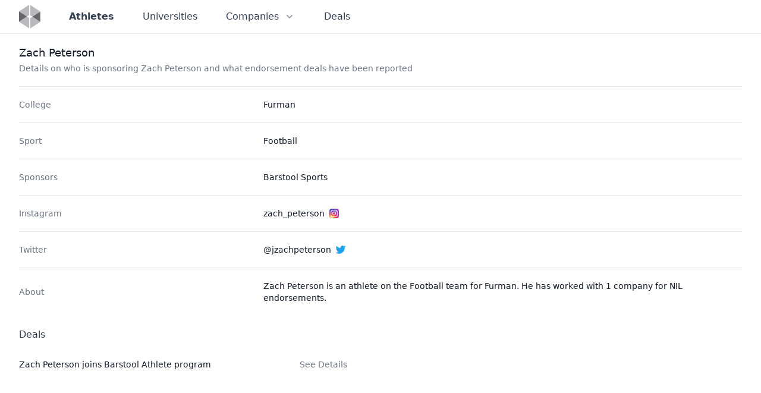

--- FILE ---
content_type: text/html
request_url: https://nilcollegeathletes.com/athletes/zach-peterson
body_size: 6123
content:
<!DOCTYPE html><html lang="en"> <head><meta charset="UTF-8"><meta name="viewport" content="width=device-width, initial-scale=1.0"><link rel="apple-touch-icon" sizes="180x180" href="/apple-touch-icon.png"><link rel="icon" type="image/png" sizes="32x32" href="/favicon-32x32.png"><link rel="icon" type="image/png" sizes="16x16" href="/favicon-16x16.png"><link rel="manifest" href="/site.webmanifest"><meta name="msapplication-config" content="/browserconfig.xml"><meta name="msapplication-TileColor" content="#334155"><meta name="theme-color" content="#334155"><meta property="og:title" content="Athlete Page | NIL College Athletes"><meta property="og:type" content="article"><meta property="og:url" content="https://nilcollegeathletes.com/athletes/zach-peterson"><meta property="og:image" content="https://nilcollegeathletes.com/nil_college_athletes_share.png"><meta property="og:image:alt" content="Home page from NIL College Athletes"><meta name="description" property="og:description" content="Details on who is sponsoring Zach Peterson and what endorsement deals have been reported"><meta property="og:site_name" content="Athlete Page | NIL College Athletes"><meta name="twitter:card" content="summary_large_image"><meta name="twitter:title" content="Athlete Page | NIL College Athletes"><meta name="twitter:description" content="Details on who is sponsoring Zach Peterson and what endorsement deals have been reported"><title>Athlete Page | NIL College Athletes</title><meta name="description" content="Details on who is sponsoring Zach Peterson and what endorsement deals have been reported"><link rel="stylesheet" href="/_astro/about.c1434348.css" /></head> <body class="flex flex-col min-h-screen antialiased font-sans"> <style>astro-island,astro-slot,astro-static-slot{display:contents}</style><script>(()=>{var e=async t=>{await(await t())()};(self.Astro||(self.Astro={})).load=e;window.dispatchEvent(new Event("astro:load"));})();;(()=>{var b=Object.defineProperty;var f=(c,o,i)=>o in c?b(c,o,{enumerable:!0,configurable:!0,writable:!0,value:i}):c[o]=i;var l=(c,o,i)=>(f(c,typeof o!="symbol"?o+"":o,i),i);var p;{let c={0:t=>m(t),1:t=>i(t),2:t=>new RegExp(t),3:t=>new Date(t),4:t=>new Map(i(t)),5:t=>new Set(i(t)),6:t=>BigInt(t),7:t=>new URL(t),8:t=>new Uint8Array(t),9:t=>new Uint16Array(t),10:t=>new Uint32Array(t)},o=t=>{let[e,r]=t;return e in c?c[e](r):void 0},i=t=>t.map(o),m=t=>typeof t!="object"||t===null?t:Object.fromEntries(Object.entries(t).map(([e,r])=>[e,o(r)]));customElements.get("astro-island")||customElements.define("astro-island",(p=class extends HTMLElement{constructor(){super(...arguments);l(this,"Component");l(this,"hydrator");l(this,"hydrate",async()=>{var d;if(!this.hydrator||!this.isConnected)return;let e=(d=this.parentElement)==null?void 0:d.closest("astro-island[ssr]");if(e){e.addEventListener("astro:hydrate",this.hydrate,{once:!0});return}let r=this.querySelectorAll("astro-slot"),a={},h=this.querySelectorAll("template[data-astro-template]");for(let n of h){let s=n.closest(this.tagName);s!=null&&s.isSameNode(this)&&(a[n.getAttribute("data-astro-template")||"default"]=n.innerHTML,n.remove())}for(let n of r){let s=n.closest(this.tagName);s!=null&&s.isSameNode(this)&&(a[n.getAttribute("name")||"default"]=n.innerHTML)}let u;try{u=this.hasAttribute("props")?m(JSON.parse(this.getAttribute("props"))):{}}catch(n){let s=this.getAttribute("component-url")||"<unknown>",y=this.getAttribute("component-export");throw y&&(s+=` (export ${y})`),console.error(`[hydrate] Error parsing props for component ${s}`,this.getAttribute("props"),n),n}await this.hydrator(this)(this.Component,u,a,{client:this.getAttribute("client")}),this.removeAttribute("ssr"),this.dispatchEvent(new CustomEvent("astro:hydrate"))});l(this,"unmount",()=>{this.isConnected||this.dispatchEvent(new CustomEvent("astro:unmount"))})}disconnectedCallback(){document.removeEventListener("astro:after-swap",this.unmount),document.addEventListener("astro:after-swap",this.unmount,{once:!0})}connectedCallback(){if(!this.hasAttribute("await-children")||document.readyState==="interactive"||document.readyState==="complete")this.childrenConnectedCallback();else{let e=()=>{document.removeEventListener("DOMContentLoaded",e),r.disconnect(),this.childrenConnectedCallback()},r=new MutationObserver(()=>{var a;((a=this.lastChild)==null?void 0:a.nodeType)===Node.COMMENT_NODE&&this.lastChild.nodeValue==="astro:end"&&(this.lastChild.remove(),e())});r.observe(this,{childList:!0}),document.addEventListener("DOMContentLoaded",e)}}async childrenConnectedCallback(){let e=this.getAttribute("before-hydration-url");e&&await import(e),this.start()}start(){let e=JSON.parse(this.getAttribute("opts")),r=this.getAttribute("client");if(Astro[r]===void 0){window.addEventListener(`astro:${r}`,()=>this.start(),{once:!0});return}Astro[r](async()=>{let a=this.getAttribute("renderer-url"),[h,{default:u}]=await Promise.all([import(this.getAttribute("component-url")),a?import(a):()=>()=>{}]),d=this.getAttribute("component-export")||"default";if(!d.includes("."))this.Component=h[d];else{this.Component=h;for(let n of d.split("."))this.Component=this.Component[n]}return this.hydrator=u,this.hydrate},e,this)}attributeChangedCallback(){this.hydrate()}},l(p,"observedAttributes",["props"]),p))}})();</script><astro-island uid="2bj7Te" component-url="/_astro/Header.78421075.js" component-export="default" renderer-url="/_astro/client.ef651e53.js" props="{&quot;currentPath&quot;:[0,&quot;/athletes/zach-peterson&quot;]}" ssr="" client="load" opts="{&quot;name&quot;:&quot;Header&quot;,&quot;value&quot;:true}" await-children=""><header class="w-full border-b border-slate-900/10"><nav class="mx-auto max-w-7xl px-6 lg:px-8 h-14 flex items-center justify-between leading-6 text-slate-700"><div class="flex items-center"><a class="flex" href="/" aria-label="Visit home page" data-svelte-h="svelte-1l4by6b"><svg class="h-10 w-auto" width="72" height="81" viewBox="0 0 72 81" fill="none" xmlns="http://www.w3.org/2000/svg"><path opacity="0.8" d="M34.1313 0L0 22.6192V22.6618L26.3926 40.1432L34.1313 35.0053V0Z" fill="#A7A9AC"></path><path opacity="0.8" d="M0 57.6884L34.1313 80.286V45.2809L26.3926 40.1431L0 57.6244V57.6884Z" fill="#A7A9AC"></path><path opacity="0.8" d="M71.6095 23.1739L37.4786 0.554703V35.56L45.2386 40.6978L71.6095 23.2165V23.1739Z" fill="#A7A9AC"></path><path opacity="0.8" d="M37.4786 80.841L71.6095 58.2215V58.1788L45.2386 40.6975L37.4786 45.8353V80.841Z" fill="#A7A9AC"></path><path opacity="0.8" d="M0 22.6619V57.6246L26.3926 40.1432L0 22.6619Z" fill="#414042"></path><path opacity="0.8" d="M71.6105 58.179V23.2163L45.2388 40.6977L71.6105 58.179Z" fill="#414042"></path></svg></a> <div class="hidden sm:flex ml-10 sm:space-x-5 md:space-x-8"><a href="/athletes" class="p-2 text-base hover:text-gray-700 font-bold">Athletes </a><a href="/universities" class="p-2 text-base hover:text-gray-700 font-medium">Universities </a><div class="relative"><button class="p-2 text-base hover:text-gray-700 bg-white inline-flex items-center font-medium" aria-expanded="false"><span>Companies</span> <svg class="ml-2 h-5 w-5 text-gray-400 group-hover:text-gray-500" xmlns="http://www.w3.org/2000/svg" viewBox="0 0 20 20" fill="currentColor" aria-hidden="true"><path fill-rule="evenodd" d="M5.293 7.293a1 1 0 011.414 0L10 10.586l3.293-3.293a1 1 0 111.414 1.414l-4 4a1 1 0 01-1.414 0l-4-4a1 1 0 010-1.414z" clip-rule="evenodd"></path></svg></button> <div class="hidden absolute z-10 left-1/2 transform -translate-x-1/2 mt-2 px-2 w-screen max-w-xs sm:px-0"><div class="rounded-lg shadow-lg ring-1 ring-black ring-opacity-5 overflow-hidden"><div class="relative grid gap-6 bg-white px-5 py-6 sm:gap-8 sm:p-8"><a href="/sponsors" class="-m-3 p-3 block rounded-md hover:bg-gray-50"><p class="text-base font-medium text-gray-900">Sponsors</p> <p class="mt-1 text-sm text-gray-500">Companies working with student athletes </p> </a><a href="/agencies" class="-m-3 p-3 block rounded-md hover:bg-gray-50"><p class="text-base font-medium text-gray-900">Agencies</p> <p class="mt-1 text-sm text-gray-500">Who is representing college athletes </p> </a><a href="/platforms" class="-m-3 p-3 block rounded-md hover:bg-gray-50"><p class="text-base font-medium text-gray-900">Platforms</p> <p class="mt-1 text-sm text-gray-500">Where college athletes are creating profiles and listing opportunities </p> </a></div> </div></div> </div><a href="/deals" class="p-2 text-base hover:text-gray-700 font-medium">Deals </a></div></div> <div class="flex sm:hidden"><button type="button" class="text-slate-500 hover:text-slate-600" aria-controls="mobile-menu" aria-expanded="false"><span class="sr-only" data-svelte-h="svelte-1bvqpab">Open main menu</span> <svg class="h-6 w-6 block" xmlns="http://www.w3.org/2000/svg" fill="none" viewBox="0 0 24 24" stroke-width="1.5" stroke="currentColor" aria-hidden="false"><path stroke-linecap="round" stroke-linejoin="round" d="M3.75 6.75h16.5M3.75 12H12m-8.25 5.25h16.5"></path></svg> <svg class="h-6 w-6 hidden" xmlns="http://www.w3.org/2000/svg" fill="none" viewBox="0 0 24 24" stroke-width="1.5" stroke="currentColor" aria-hidden="true"><path stroke-linecap="round" stroke-linejoin="round" d="M6 18L18 6M6 6l12 12"></path></svg></button></div> <div class="sm:hidden bg-white z-10 hidden" id="mobile-menu"><ul class="px-6 pb-6 flex flex-col"><li class="flex items-center h-12 border-b border-slate-900/10 font-bold"><a href="/athletes" class="w-full" aria-current="page">Athletes</a> </li><li class="flex items-center h-12 border-b border-slate-900/10 "><a href="/universities" class="w-full">Universities</a> </li><li class="flex items-center h-12 border-b border-slate-900/10 "><a href="/sponsors" class="w-full">Sponsors</a> </li><li class="flex items-center h-12 border-b border-slate-900/10 "><a href="/agencies" class="w-full">Agencies</a> </li><li class="flex items-center h-12 border-b border-slate-900/10 "><a href="/platforms" class="w-full">Platforms</a> </li><li class="flex items-center h-12 border-b border-slate-900/10 "><a href="/deals" class="w-full">Deals</a> </li></ul></div></nav></header><!--astro:end--></astro-island> <main class="flex flex-col grow mx-auto w-full max-w-7xl px-6 lg:px-8">  <div class="pr-4 py-5 sm:pr-6"> <h1 class="text-lg leading-6 font-medium text-gray-900"> Zach Peterson </h1> <p class="mt-1 max-w-2xl text-sm text-gray-500"> Details on who is sponsoring Zach Peterson and what endorsement deals have been reported </p> </div> <div class="border-t border-gray-200"> <dl class="text-sm text-gray-900 sm:divide-y sm:divide-gray-200"> <div class="py-4 sm:py-5 sm:grid sm:grid-cols-3 sm:gap-4"> <dt class="flex items-center text-gray-500 font-medium">College</dt> <dd class="flex flex-col space-y-2 mt-1 sm:mt-0 sm:col-span-2"> <a href="/universities/furman-university" class="hover:underline hover:text-blue-600"> Furman </a> </dd> </div> <div class="py-4 sm:py-5 sm:grid sm:grid-cols-3 sm:gap-4"> <dt class="flex items-center text-gray-500 font-medium">Sport</dt> <dd class="flex flex-col space-y-2 mt-1 sm:mt-0 sm:col-span-2"> <span>Football</span> </dd> </div>  <div class="py-4 sm:py-5 sm:grid sm:grid-cols-3 sm:gap-4"><dt class="flex items-center text-gray-500 font-medium">Sponsors</dt><dd class="mt-1 sm:mt-0 sm:col-span-2"><ul class="space-y-1"><li><a href="/sponsors/barstool-sports" class="hover:underline hover:text-blue-600">Barstool Sports</a></li></ul></dd></div>  <div class="py-4 sm:py-5 sm:grid sm:grid-cols-3 sm:gap-4"><dt class="flex items-center text-gray-500 font-medium">Instagram</dt><dd class="mt-1 sm:mt-0 sm:col-span-2"><a href="https://instagram.com/zach_peterson" target="_blank" rel="noopener" class="flex items-center hover:underline hover:text-blue-600"><span class="pr-2">zach_peterson</span><svg class="h-4 w-4" width="100%" height="100%" viewBox="0 0 200 200"> <title>Instagram</title> <defs> <linearGradient id="gradient1" x1=".8" y1=".8" x2="0"> <stop offset="0" stop-color="#c92bb7"></stop> <stop offset="1" stop-color="#3051f1"></stop> </linearGradient> <radialGradient id="gradient2" cx=".2" cy="1" r="1.2"> <stop offset="0" stop-color="#fcdf8f"></stop> <stop offset=".1" stop-color="#fbd377"></stop> <stop offset=".25" stop-color="#fa8e37"></stop> <stop offset=".35" stop-color="#f73344"></stop> <stop offset=".65" stop-color="#f73344" stop-opacity="0"></stop> </radialGradient> <rect id="logoContainer" x="0" y="0" width="200" height="200" rx="50" ry="50"></rect> </defs> <use xlink:href="#logoContainer" fill="url(#gradient1)"></use> <use xlink:href="#logoContainer" fill="url(#gradient2)"></use> <rect x="35" y="35" width="130" height="130" rx="30" ry="30" fill="none" stroke="#fff" stroke-width="13"></rect> <circle cx="100" cy="100" r="32" fill="none" stroke="#fff" stroke-width="13"></circle> <circle cx="140" cy="62" r="9" fill="#fff"></circle> </svg></a></dd></div> <div class="py-4 sm:py-5 sm:grid sm:grid-cols-3 sm:gap-4"><dt class="flex items-center text-gray-500 font-medium">Twitter</dt><dd class="mt-1 sm:mt-0 sm:col-span-2"><a href="https://twitter.com/@jzachpeterson" target="_blank" rel="noopener" class="flex items-center hover:underline hover:text-blue-600"><span class="pr-2">@jzachpeterson</span><svg class="h-4 w-4" fill="#1DA1F2" stroke="#1DA1F2" role="img" viewBox="0 0 24 24" xmlns="http://www.w3.org/2000/svg"> <title>Twitter</title> <path d="M23.953 4.57a10 10 0 01-2.825.775 4.958 4.958 0 002.163-2.723c-.951.555-2.005.959-3.127 1.184a4.92 4.92 0 00-8.384 4.482C7.69 8.095 4.067 6.13 1.64 3.162a4.822 4.822 0 00-.666 2.475c0 1.71.87 3.213 2.188 4.096a4.904 4.904 0 01-2.228-.616v.06a4.923 4.923 0 003.946 4.827 4.996 4.996 0 01-2.212.085 4.936 4.936 0 004.604 3.417 9.867 9.867 0 01-6.102 2.105c-.39 0-.779-.023-1.17-.067a13.995 13.995 0 007.557 2.209c9.053 0 13.998-7.496 13.998-13.985 0-.21 0-.42-.015-.63A9.935 9.935 0 0024 4.59z"></path> </svg></a></dd></div>   <div class="py-4 sm:py-5 sm:grid sm:grid-cols-3 sm:gap-4"><dt class="flex items-center text-gray-500 font-medium">About</dt><dd class="mt-1 sm:mt-0 sm:col-span-2">Zach Peterson is an athlete on the Football team for Furman. He has worked with 1 company for NIL endorsements.</dd></div> </dl> <div class="py-4 sm:py-5"> <h2 class="flex items-center font-medium text-gray-700">Deals</h2> <ul class="max-w-xl mt-1 text-sm text-gray-900"> <li class="relative pl-0 pr-6 py-5 hover:bg-gray-50 sm:py-6"> <div class="flex items-center justify-between space-x-4"> <div class="min-w-0 space-y-3"> <div class="flex items-center space-x-3"> <span class="block"> <h2 class="text-sm font-medium"> <a href="/deals/zach-peterson-joins-barstool-athlete-program"> Zach Peterson joins Barstool Athlete program </a> </h2> </span> </div>  </div> <div class="sm:hidden"> <!-- Heroicon name: solid/chevron-right --> <svg class="h-5 w-5 text-gray-400" xmlns="http://www.w3.org/2000/svg" viewBox="0 0 20 20" fill="currentColor" aria-hidden="true"> <path fill-rule="evenodd" d="M7.293 14.707a1 1 0 010-1.414L10.586 10 7.293 6.707a1 1 0 011.414-1.414l4 4a1 1 0 010 1.414l-4 4a1 1 0 01-1.414 0z" clip-rule="evenodd"></path> </svg> </div> <div class="hidden sm:flex flex-col flex-shrink-0 items-end space-y-3"> <p class="flex items-center space-x-4"> <a href="/deals/zach-peterson-joins-barstool-athlete-program" class="relative text-sm text-gray-500 hover:text-gray-900 font-medium">
See Details
</a> </p>  </div> </div> </li> </ul> </div> </div>  </main> <footer class="bg-white flex"> <div class="mx-auto flex w-full max-w-7xl flex-col overflow-hidden py-8"> <div class="flex flex-1 items-center justify-center space-x-6 px-6 sm:px-8 md:justify-end">   </div> <div class="flex justify-center"> <script>(()=>{var i=t=>{let e=async()=>{await(await t())()};"requestIdleCallback"in window?window.requestIdleCallback(e):setTimeout(e,200)};(self.Astro||(self.Astro={})).idle=i;window.dispatchEvent(new Event("astro:idle"));})();</script><astro-island uid="2siSCs" component-url="/_astro/NewsletterSignupFooter.f102eef5.js" component-export="default" renderer-url="/_astro/client.ef651e53.js" props="{&quot;utmMedium&quot;:[0,&quot;website-footer&quot;]}" ssr="" client="idle" opts="{&quot;name&quot;:&quot;NewsletterSignupFooter&quot;,&quot;value&quot;:true}" await-children=""><div class="w-full max-w-2xl bg-gray-100 py-8 text-sm sm:rounded-2xl sm:px-8"><div class="mx-w-xl px-6"><h2 class="mb-4 text-base font-semibold" data-svelte-h="svelte-113n9o9">Sign Up For NIL College Athletes Newsletter</h2> <p class="mb-4" data-svelte-h="svelte-lpp9ah">Get the NIL edge in college sports! Subscribe to NIL College Athletes for updates on athlete endorsements and the business behind the game - free in your inbox.</p> <form class="flex flex-wrap items-start gap-2 md:flex-nowrap" data-svelte-h="svelte-4e893a"><label for="email-address" class="sr-only">Email address</label> <input id="email-address" name="email" type="email" autocomplete="email" required class="mb-1 w-full min-w-[230px] flex-auto rounded-md border-0 bg-white px-3.5 py-2 shadow-sm ring-1 ring-inset ring-white/10 focus:ring-inset focus:ring-blue-800 sm:text-sm sm:leading-6" placeholder="Enter your email"> <button type="submit" class="mb-1 h-10 flex-grow rounded-md bg-blue-800 py-2 px-4 text-sm font-semibold text-white shadow-sm hover:bg-blue-600 focus-visible:outline focus-visible:outline-2 focus-visible:outline-offset-2 focus-visible:outline-blue-800">Subscribe</button></form></div></div><!--astro:end--></astro-island> </div> <div class="flex justify-center space-x-2 mt-5 text-center text-sm leading-6 text-slate-500"> <span>
&copy; 2025 NIL College Athletes. All rights reserved.
</span> </div> </div> </footer> <script defer src="https://static.cloudflareinsights.com/beacon.min.js/vcd15cbe7772f49c399c6a5babf22c1241717689176015" integrity="sha512-ZpsOmlRQV6y907TI0dKBHq9Md29nnaEIPlkf84rnaERnq6zvWvPUqr2ft8M1aS28oN72PdrCzSjY4U6VaAw1EQ==" data-cf-beacon='{"version":"2024.11.0","token":"f82e4c74ae5a45cf8dca143cd80703e2","r":1,"server_timing":{"name":{"cfCacheStatus":true,"cfEdge":true,"cfExtPri":true,"cfL4":true,"cfOrigin":true,"cfSpeedBrain":true},"location_startswith":null}}' crossorigin="anonymous"></script>
</body></html>

--- FILE ---
content_type: application/javascript
request_url: https://nilcollegeathletes.com/_astro/Header.78421075.js
body_size: 3999
content:
import{S as be,i as ke,s as we,e as b,a as M,r as J,c as k,b as m,g as ce,d as $,f as d,u as K,h as r,j as z,k as h,l as ge,n as Q,m as le,v as X,t as Y,o as ee,w as ye,x as xe,y as Ee}from"./index.57991c4e.js";import{e as W}from"./each.3d878967.js";function Ce(l,e){const t=a=>{!l||!e||l.contains(a.target)||e()};return document.addEventListener("click",t,!0),{destroy(){document.removeEventListener("click",t,!0)}}}function ue(l,e,t){const a=l.slice();return a[11]=e[t],a}function he(l,e,t){const a=l.slice();return a[14]=e[t],a}function de(l,e,t){const a=l.slice();return a[11]=e[t],a}function fe(l,e,t){const a=l.slice();return a[19]=e[t],a}function Ae(l){let e,t,a,s=l[11].category+"",n,i,o,v,p,g,I,D,B,c,x,P,O,S,A;function H(){return l[7](l[11])}let N=W(l[11].subItems),y=[];for(let E=0;E<N.length;E+=1)y[E]=pe(fe(l,N,E));function q(){return l[8](l[11])}return{c(){e=b("div"),t=b("button"),a=b("span"),n=Y(s),i=M(),o=J("svg"),v=J("path"),I=M(),D=b("div"),B=b("div"),c=b("div");for(let E=0;E<y.length;E+=1)y[E].c();P=M(),this.h()},l(E){e=k(E,"DIV",{class:!0});var w=m(e);t=k(w,"BUTTON",{class:!0,"aria-expanded":!0});var _=m(t);a=k(_,"SPAN",{});var j=m(a);n=ee(j,s),j.forEach(d),i=$(_),o=K(_,"svg",{class:!0,xmlns:!0,viewBox:!0,fill:!0,"aria-hidden":!0});var F=m(o);v=K(F,"path",{"fill-rule":!0,d:!0,"clip-rule":!0}),m(v).forEach(d),F.forEach(d),_.forEach(d),I=$(w),D=k(w,"DIV",{class:!0});var te=m(D);B=k(te,"DIV",{class:!0});var U=m(B);c=k(U,"DIV",{class:!0});var C=m(c);for(let T=0;T<y.length;T+=1)y[T].l(C);C.forEach(d),U.forEach(d),te.forEach(d),P=$(w),w.forEach(d),this.h()},h(){r(v,"fill-rule","evenodd"),r(v,"d","M5.293 7.293a1 1 0 011.414 0L10 10.586l3.293-3.293a1 1 0 111.414 1.414l-4 4a1 1 0 01-1.414 0l-4-4a1 1 0 010-1.414z"),r(v,"clip-rule","evenodd"),r(o,"class",p=`ml-2 h-5 w-5 ${l[1]===l[11].category?"text-gray-600 group-hover:text-gray-700":"text-gray-400 group-hover:text-gray-500"}`),r(o,"xmlns","http://www.w3.org/2000/svg"),r(o,"viewBox","0 0 20 20"),r(o,"fill","currentColor"),r(o,"aria-hidden","true"),r(t,"class","p-2 text-base hover:text-gray-700 bg-white inline-flex items-center font-medium"),r(t,"aria-expanded",g=`${l[1]===l[11].category}`),r(c,"class","relative grid gap-6 bg-white px-5 py-6 sm:gap-8 sm:p-8"),r(B,"class","rounded-lg shadow-lg ring-1 ring-black ring-opacity-5 overflow-hidden"),r(D,"class",x=`${l[1]===l[11].category?"block":"hidden"} absolute z-10 left-1/2 transform -translate-x-1/2 mt-2 px-2 w-screen max-w-xs sm:px-0`),r(e,"class","relative")},m(E,w){z(E,e,w),h(e,t),h(t,a),h(a,n),h(t,i),h(t,o),h(o,v),h(e,I),h(e,D),h(D,B),h(B,c);for(let _=0;_<y.length;_+=1)y[_]&&y[_].m(c,null);h(e,P),S||(A=[ge(t,"click",H),ye(O=Ce.call(null,e,q))],S=!0)},p(E,w){if(l=E,w&2&&p!==(p=`ml-2 h-5 w-5 ${l[1]===l[11].category?"text-gray-600 group-hover:text-gray-700":"text-gray-400 group-hover:text-gray-500"}`)&&r(o,"class",p),w&2&&g!==(g=`${l[1]===l[11].category}`)&&r(t,"aria-expanded",g),w&4){N=W(l[11].subItems);let _;for(_=0;_<N.length;_+=1){const j=fe(l,N,_);y[_]?y[_].p(j,w):(y[_]=pe(j),y[_].c(),y[_].m(c,null))}for(;_<y.length;_+=1)y[_].d(1);y.length=N.length}w&2&&x!==(x=`${l[1]===l[11].category?"block":"hidden"} absolute z-10 left-1/2 transform -translate-x-1/2 mt-2 px-2 w-screen max-w-xs sm:px-0`)&&r(D,"class",x),O&&xe(O.update)&&w&2&&O.update.call(null,q)},d(E){E&&d(e),le(y,E),S=!1,Ee(A)}}}function Le(l){let e,t=l[11].name+"",a,s;return{c(){e=b("a"),a=Y(t),s=M(),this.h()},l(n){e=k(n,"A",{href:!0,class:!0});var i=m(e);a=ee(i,t),s=$(i),i.forEach(d),this.h()},h(){r(e,"href",l[11].endpoint),r(e,"class",`p-2 text-base hover:text-gray-700 ${l[11].isCurrent?"font-bold":"font-medium"}`)},m(n,i){z(n,e,i),h(e,a),h(e,s)},p:Q,d(n){n&&d(e)}}}function Ve(l){let e,t=l[19].description+"",a;return{c(){e=b("p"),a=Y(t),this.h()},l(s){e=k(s,"P",{class:!0});var n=m(e);a=ee(n,t),n.forEach(d),this.h()},h(){r(e,"class","mt-1 text-sm text-gray-500")},m(s,n){z(s,e,n),h(e,a)},p:Q,d(s){s&&d(e)}}}function pe(l){let e,t,a=l[19].name+"",s,n,i,o=l[19].description&&Ve(l);return{c(){e=b("a"),t=b("p"),s=Y(a),n=M(),o&&o.c(),i=M(),this.h()},l(v){e=k(v,"A",{href:!0,class:!0});var p=m(e);t=k(p,"P",{class:!0});var g=m(t);s=ee(g,a),g.forEach(d),n=$(p),o&&o.l(p),i=$(p),p.forEach(d),this.h()},h(){r(t,"class","text-base font-medium text-gray-900"),r(e,"href",l[19].endpoint),r(e,"class","-m-3 p-3 block rounded-md hover:bg-gray-50")},m(v,p){z(v,e,p),h(e,t),h(t,s),h(e,n),o&&o.m(e,null),h(e,i)},p(v,p){v[19].description&&o.p(v,p)},d(v){v&&d(e),o&&o.d()}}}function _e(l){let e;function t(n,i){return"name"in n[11]?Le:Ae}let s=t(l)(l);return{c(){s.c(),e=X()},l(n){s.l(n),e=X()},m(n,i){s.m(n,i),z(n,e,i)},p(n,i){s.p(n,i)},d(n){n&&d(e),s.d(n)}}}function Ie(l){let e,t=W(l[11].subItems),a=[];for(let s=0;s<t.length;s+=1)a[s]=ve(he(l,t,s));return{c(){for(let s=0;s<a.length;s+=1)a[s].c();e=X()},l(s){for(let n=0;n<a.length;n+=1)a[n].l(s);e=X()},m(s,n){for(let i=0;i<a.length;i+=1)a[i]&&a[i].m(s,n);z(s,e,n)},p(s,n){if(n&4){t=W(s[11].subItems);let i;for(i=0;i<t.length;i+=1){const o=he(s,t,i);a[i]?a[i].p(o,n):(a[i]=ve(o),a[i].c(),a[i].m(e.parentNode,e))}for(;i<a.length;i+=1)a[i].d(1);a.length=t.length}},d(s){s&&d(e),le(a,s)}}}function Me(l){let e,t,a=l[11].name+"",s,n;return{c(){e=b("li"),t=b("a"),s=Y(a),n=M(),this.h()},l(i){e=k(i,"LI",{class:!0});var o=m(e);t=k(o,"A",{href:!0,class:!0,"aria-current":!0});var v=m(t);s=ee(v,a),v.forEach(d),n=$(o),o.forEach(d),this.h()},h(){r(t,"href",l[11].endpoint),r(t,"class","w-full"),r(t,"aria-current",l[11].isCurrent?"page":null),r(e,"class",`flex items-center h-12 border-b border-slate-900/10 ${l[11].isCurrent?"font-bold":""}`)},m(i,o){z(i,e,o),h(e,t),h(t,s),h(e,n)},p:Q,d(i){i&&d(e)}}}function ve(l){let e,t,a=l[14].name+"",s,n;return{c(){e=b("li"),t=b("a"),s=Y(a),n=M(),this.h()},l(i){e=k(i,"LI",{class:!0});var o=m(e);t=k(o,"A",{href:!0,class:!0,"aria-current":!0});var v=m(t);s=ee(v,a),v.forEach(d),n=$(o),o.forEach(d),this.h()},h(){r(t,"href",l[14].endpoint),r(t,"class","w-full"),r(t,"aria-current",l[14].isCurrent?"page":null),r(e,"class",`flex items-center h-12 border-b border-slate-900/10 ${l[14].isCurrent?"font-bold":""}`)},m(i,o){z(i,e,o),h(e,t),h(t,s),h(e,n)},p:Q,d(i){i&&d(e)}}}function me(l){let e;function t(n,i){return"name"in n[11]?Me:Ie}let s=t(l)(l);return{c(){s.c(),e=X()},l(n){s.l(n),e=X()},m(n,i){s.m(n,i),z(n,e,i)},p(n,i){s.p(n,i)},d(n){n&&d(e),s.d(n)}}}function $e(l){let e,t,a,s,n='<svg class="h-10 w-auto" width="72" height="81" viewBox="0 0 72 81" fill="none" xmlns="http://www.w3.org/2000/svg"><path opacity="0.8" d="M34.1313 0L0 22.6192V22.6618L26.3926 40.1432L34.1313 35.0053V0Z" fill="#A7A9AC"></path><path opacity="0.8" d="M0 57.6884L34.1313 80.286V45.2809L26.3926 40.1431L0 57.6244V57.6884Z" fill="#A7A9AC"></path><path opacity="0.8" d="M71.6095 23.1739L37.4786 0.554703V35.56L45.2386 40.6978L71.6095 23.2165V23.1739Z" fill="#A7A9AC"></path><path opacity="0.8" d="M37.4786 80.841L71.6095 58.2215V58.1788L45.2386 40.6975L37.4786 45.8353V80.841Z" fill="#A7A9AC"></path><path opacity="0.8" d="M0 22.6619V57.6246L26.3926 40.1432L0 22.6619Z" fill="#414042"></path><path opacity="0.8" d="M71.6105 58.179V23.2163L45.2388 40.6977L71.6105 58.179Z" fill="#414042"></path></svg>',i,o,v,p,g,I,D="Open main menu",B,c,x,P,O,S,A,H,N,y,q,E,w,_,j,F,te,U=W(l[2]),C=[];for(let f=0;f<U.length;f+=1)C[f]=_e(de(l,U,f));let T=W(l[2]),L=[];for(let f=0;f<T.length;f+=1)L[f]=me(ue(l,T,f));return{c(){e=b("header"),t=b("nav"),a=b("div"),s=b("a"),s.innerHTML=n,i=M(),o=b("div");for(let f=0;f<C.length;f+=1)C[f].c();v=M(),p=b("div"),g=b("button"),I=b("span"),I.textContent=D,B=M(),c=J("svg"),x=J("path"),S=M(),A=J("svg"),H=J("path"),E=M(),w=b("div"),_=b("ul");for(let f=0;f<L.length;f+=1)L[f].c();this.h()},l(f){e=k(f,"HEADER",{class:!0});var V=m(e);t=k(V,"NAV",{class:!0});var u=m(t);a=k(u,"DIV",{class:!0});var Z=m(a);s=k(Z,"A",{class:!0,href:!0,"aria-label":!0,"data-svelte-h":!0}),ce(s)!=="svelte-1l4by6b"&&(s.innerHTML=n),i=$(Z),o=k(Z,"DIV",{class:!0});var re=m(o);for(let R=0;R<C.length;R+=1)C[R].l(re);re.forEach(d),Z.forEach(d),v=$(u),p=k(u,"DIV",{class:!0});var ae=m(p);g=k(ae,"BUTTON",{type:!0,class:!0,"aria-controls":!0,"aria-expanded":!0});var G=m(g);I=k(G,"SPAN",{class:!0,"data-svelte-h":!0}),ce(I)!=="svelte-1bvqpab"&&(I.textContent=D),B=$(G),c=K(G,"svg",{class:!0,xmlns:!0,fill:!0,viewBox:!0,"stroke-width":!0,stroke:!0,"aria-hidden":!0});var se=m(c);x=K(se,"path",{"stroke-linecap":!0,"stroke-linejoin":!0,d:!0}),m(x).forEach(d),se.forEach(d),S=$(G),A=K(G,"svg",{class:!0,xmlns:!0,fill:!0,viewBox:!0,"stroke-width":!0,stroke:!0,"aria-hidden":!0});var ne=m(A);H=K(ne,"path",{"stroke-linecap":!0,"stroke-linejoin":!0,d:!0}),m(H).forEach(d),ne.forEach(d),G.forEach(d),ae.forEach(d),E=$(u),w=k(u,"DIV",{class:!0,id:!0});var ie=m(w);_=k(ie,"UL",{class:!0});var oe=m(_);for(let R=0;R<L.length;R+=1)L[R].l(oe);oe.forEach(d),ie.forEach(d),u.forEach(d),V.forEach(d),this.h()},h(){r(s,"class","flex"),r(s,"href","/"),r(s,"aria-label","Visit home page"),r(o,"class","hidden sm:flex ml-10 sm:space-x-5 md:space-x-8"),r(a,"class","flex items-center"),r(I,"class","sr-only"),r(x,"stroke-linecap","round"),r(x,"stroke-linejoin","round"),r(x,"d","M3.75 6.75h16.5M3.75 12H12m-8.25 5.25h16.5"),r(c,"class",P=`h-6 w-6 ${l[0]?"hidden":"block"}`),r(c,"xmlns","http://www.w3.org/2000/svg"),r(c,"fill","none"),r(c,"viewBox","0 0 24 24"),r(c,"stroke-width","1.5"),r(c,"stroke","currentColor"),r(c,"aria-hidden",O=`${l[0]}`),r(H,"stroke-linecap","round"),r(H,"stroke-linejoin","round"),r(H,"d","M6 18L18 6M6 6l12 12"),r(A,"class",N=`h-6 w-6 ${l[0]?"block":"hidden"}`),r(A,"xmlns","http://www.w3.org/2000/svg"),r(A,"fill","none"),r(A,"viewBox","0 0 24 24"),r(A,"stroke-width","1.5"),r(A,"stroke","currentColor"),r(A,"aria-hidden",y=`${!l[0]}`),r(g,"type","button"),r(g,"class","text-slate-500 hover:text-slate-600"),r(g,"aria-controls","mobile-menu"),r(g,"aria-expanded",q=`${l[0]}`),r(p,"class","flex sm:hidden"),r(_,"class","px-6 pb-6 flex flex-col"),r(w,"class",j=`sm:hidden bg-white z-10 ${l[0]?"block fixed top-14 left-0 w-full":"hidden"}`),r(w,"id","mobile-menu"),r(t,"class","mx-auto max-w-7xl px-6 lg:px-8 h-14 flex items-center justify-between leading-6 text-slate-700"),r(e,"class","w-full border-b border-slate-900/10")},m(f,V){z(f,e,V),h(e,t),h(t,a),h(a,s),h(a,i),h(a,o);for(let u=0;u<C.length;u+=1)C[u]&&C[u].m(o,null);h(t,v),h(t,p),h(p,g),h(g,I),h(g,B),h(g,c),h(c,x),h(g,S),h(g,A),h(A,H),h(t,E),h(t,w),h(w,_);for(let u=0;u<L.length;u+=1)L[u]&&L[u].m(_,null);F||(te=ge(g,"click",l[3]),F=!0)},p(f,[V]){if(V&54){U=W(f[2]);let u;for(u=0;u<U.length;u+=1){const Z=de(f,U,u);C[u]?C[u].p(Z,V):(C[u]=_e(Z),C[u].c(),C[u].m(o,null))}for(;u<C.length;u+=1)C[u].d(1);C.length=U.length}if(V&1&&P!==(P=`h-6 w-6 ${f[0]?"hidden":"block"}`)&&r(c,"class",P),V&1&&O!==(O=`${f[0]}`)&&r(c,"aria-hidden",O),V&1&&N!==(N=`h-6 w-6 ${f[0]?"block":"hidden"}`)&&r(A,"class",N),V&1&&y!==(y=`${!f[0]}`)&&r(A,"aria-hidden",y),V&1&&q!==(q=`${f[0]}`)&&r(g,"aria-expanded",q),V&4){T=W(f[2]);let u;for(u=0;u<T.length;u+=1){const Z=ue(f,T,u);L[u]?L[u].p(Z,V):(L[u]=me(Z),L[u].c(),L[u].m(_,null))}for(;u<L.length;u+=1)L[u].d(1);L.length=T.length}V&1&&j!==(j=`sm:hidden bg-white z-10 ${f[0]?"block fixed top-14 left-0 w-full":"hidden"}`)&&r(w,"class",j)},i:Q,o:Q,d(f){f&&d(e),le(C,f),le(L,f),F=!1,te()}}}function De(l,e,t){let{currentPath:a}=e;const s=[{name:"Athletes",endpoint:"/athletes"},{name:"Universities",endpoint:"/universities"},{category:"Companies",subItems:[{name:"Sponsors",endpoint:"/sponsors",description:"Companies working with student athletes"},{name:"Agencies",endpoint:"/agencies",description:"Who is representing college athletes"},{name:"Platforms",endpoint:"/platforms",description:"Where college athletes are creating profiles and listing opportunities"}]},{name:"Deals",endpoint:"/deals"}];function n(c,x){return a==="/"?!1:x.startsWith(c.endpoint)}const i=[];for(const c of s){if(c.category){const x=[];let P=!1;for(const O of c.subItems){const S=n(O,a);S&&(P=!0),x.push({...O,isCurrent:S})}i.push({...c,isCurrent:P,subItems:x});continue}if(c.endpoint){const x=n(c,a);i.push({...c,isCurrent:x})}}let o=!1;function v(){t(0,o=!o)}let p=null;function g(c){if(!("name"in c)){if(!p){t(1,p=c.category);return}if(p===c.category){t(1,p=null);return}t(1,p=c.category)}}function I(c,x){"name"in c||c.category===x&&t(1,p=null)}const D=c=>g(c),B=c=>I(c,p);return l.$$set=c=>{"currentPath"in c&&t(6,a=c.currentPath)},[o,p,i,v,g,I,a,D,B]}class Pe extends be{constructor(e){super(),ke(this,e,De,$e,we,{currentPath:6})}}export{Pe as default};


--- FILE ---
content_type: application/javascript
request_url: https://nilcollegeathletes.com/_astro/client.ef651e53.js
body_size: -108
content:
const r=()=>{};const f=t=>(s,e,n,{client:l})=>{if(!t.hasAttribute("ssr"))return;const i={};for(const[o,a]of Object.entries(n))i[o]=c(o,a);try{const o=new s({target:t,props:{...e,$$slots:i,$$scope:{ctx:[]}},hydrate:l!=="only",$$inline:!0});t.addEventListener("astro:unmount",()=>o.$destroy(),{once:!0})}catch{}finally{}};function c(t,s){let e;return[()=>({m(n){e=n,n.insertAdjacentHTML("beforeend",`<astro-slot${t==="default"?"":` name="${t}"`}>${s}</astro-slot>`)},c:r,l:r,d(){if(!e)return;const n=e.querySelector(`astro-slot${t==="default"?":not([name])":`[name="${t}"]`}`);n&&n.remove()}}),r,r]}export{f as default};


--- FILE ---
content_type: application/javascript
request_url: https://nilcollegeathletes.com/_astro/index.57991c4e.js
body_size: 2071
content:
function y(){}function O(e){return e()}function A(){return Object.create(null)}function $(e){e.forEach(O)}function v(e){return typeof e=="function"}function ie(e,t){return e!=e?t==t:e!==t||e&&typeof e=="object"||typeof e=="function"}function T(e){return Object.keys(e).length===0}function re(e){return e&&v(e.destroy)?e.destroy:y}let g=!1;function q(){g=!0}function D(){g=!1}function H(e,t,n,r){for(;e<t;){const a=e+(t-e>>1);n(a)<=r?e=a+1:t=a}return e}function M(e){if(e.hydrate_init)return;e.hydrate_init=!0;let t=e.childNodes;if(e.nodeName==="HEAD"){const i=[];for(let l=0;l<t.length;l++){const o=t[l];o.claim_order!==void 0&&i.push(o)}t=i}const n=new Int32Array(t.length+1),r=new Int32Array(t.length);n[0]=-1;let a=0;for(let i=0;i<t.length;i++){const l=t[i].claim_order,o=(a>0&&t[n[a]].claim_order<=l?a+1:H(1,a,p=>t[n[p]].claim_order,l))-1;r[i]=n[o]+1;const s=o+1;n[s]=i,a=Math.max(s,a)}const u=[],c=[];let f=t.length-1;for(let i=n[a]+1;i!=0;i=r[i-1]){for(u.push(t[i-1]);f>=i;f--)c.push(t[f]);f--}for(;f>=0;f--)c.push(t[f]);u.reverse(),c.sort((i,l)=>i.claim_order-l.claim_order);for(let i=0,l=0;i<c.length;i++){for(;l<u.length&&c[i].claim_order>=u[l].claim_order;)l++;const o=l<u.length?u[l]:null;e.insertBefore(c[i],o)}}function P(e,t){if(g){for(M(e),(e.actual_end_child===void 0||e.actual_end_child!==null&&e.actual_end_child.parentNode!==e)&&(e.actual_end_child=e.firstChild);e.actual_end_child!==null&&e.actual_end_child.claim_order===void 0;)e.actual_end_child=e.actual_end_child.nextSibling;t!==e.actual_end_child?(t.claim_order!==void 0||t.parentNode!==e)&&e.insertBefore(t,e.actual_end_child):e.actual_end_child=t.nextSibling}else(t.parentNode!==e||t.nextSibling!==null)&&e.appendChild(t)}function le(e,t,n){g&&!n?P(e,t):(t.parentNode!==e||t.nextSibling!=n)&&e.insertBefore(t,n||null)}function R(e){e.parentNode&&e.parentNode.removeChild(e)}function ce(e,t){for(let n=0;n<e.length;n+=1)e[n]&&e[n].d(t)}function U(e){return document.createElement(e)}function V(e){return document.createElementNS("http://www.w3.org/2000/svg",e)}function k(e){return document.createTextNode(e)}function ae(){return k(" ")}function fe(){return k("")}function ue(e,t,n,r){return e.addEventListener(t,n,r),()=>e.removeEventListener(t,n,r)}function se(e){return function(t){return t.preventDefault(),e.call(this,t)}}function oe(e,t,n){n==null?e.removeAttribute(t):e.getAttribute(t)!==n&&e.setAttribute(t,n)}function de(e){return e.dataset.svelteH}function W(e){return Array.from(e.childNodes)}function z(e){e.claim_info===void 0&&(e.claim_info={last_index:0,total_claimed:0})}function B(e,t,n,r,a=!1){z(e);const u=(()=>{for(let c=e.claim_info.last_index;c<e.length;c++){const f=e[c];if(t(f)){const i=n(f);return i===void 0?e.splice(c,1):e[c]=i,a||(e.claim_info.last_index=c),f}}for(let c=e.claim_info.last_index-1;c>=0;c--){const f=e[c];if(t(f)){const i=n(f);return i===void 0?e.splice(c,1):e[c]=i,a?i===void 0&&e.claim_info.last_index--:e.claim_info.last_index=c,f}}return r()})();return u.claim_order=e.claim_info.total_claimed,e.claim_info.total_claimed+=1,u}function I(e,t,n,r){return B(e,a=>a.nodeName===t,a=>{const u=[];for(let c=0;c<a.attributes.length;c++){const f=a.attributes[c];n[f.name]||u.push(f.name)}u.forEach(c=>a.removeAttribute(c))},()=>r(t))}function _e(e,t,n){return I(e,t,n,U)}function he(e,t,n){return I(e,t,n,V)}function F(e,t){return B(e,n=>n.nodeType===3,n=>{const r=""+t;if(n.data.startsWith(r)){if(n.data.length!==r.length)return n.splitText(r.length)}else n.data=r},()=>k(t),!0)}function me(e){return F(e," ")}function pe(e,t){t=""+t,e.data!==t&&(e.data=t)}let E;function m(e){E=e}const _=[],j=[];let h=[];const C=[],G=Promise.resolve();let x=!1;function J(){x||(x=!0,G.then(L))}function w(e){h.push(e)}const b=new Set;let d=0;function L(){if(d!==0)return;const e=E;do{try{for(;d<_.length;){const t=_[d];d++,m(t),K(t.$$)}}catch(t){throw _.length=0,d=0,t}for(m(null),_.length=0,d=0;j.length;)j.pop()();for(let t=0;t<h.length;t+=1){const n=h[t];b.has(n)||(b.add(n),n())}h.length=0}while(_.length);for(;C.length;)C.pop()();x=!1,b.clear(),m(e)}function K(e){if(e.fragment!==null){e.update(),$(e.before_update);const t=e.dirty;e.dirty=[-1],e.fragment&&e.fragment.p(e.ctx,t),e.after_update.forEach(w)}}function Q(e){const t=[],n=[];h.forEach(r=>e.indexOf(r)===-1?t.push(r):n.push(r)),n.forEach(r=>r()),h=t}const X=new Set;function Y(e,t){e&&e.i&&(X.delete(e),e.i(t))}function Z(e,t,n){const{fragment:r,after_update:a}=e.$$;r&&r.m(t,n),w(()=>{const u=e.$$.on_mount.map(O).filter(v);e.$$.on_destroy?e.$$.on_destroy.push(...u):$(u),e.$$.on_mount=[]}),a.forEach(w)}function ee(e,t){const n=e.$$;n.fragment!==null&&(Q(n.after_update),$(n.on_destroy),n.fragment&&n.fragment.d(t),n.on_destroy=n.fragment=null,n.ctx=[])}function te(e,t){e.$$.dirty[0]===-1&&(_.push(e),J(),e.$$.dirty.fill(0)),e.$$.dirty[t/31|0]|=1<<t%31}function ye(e,t,n,r,a,u,c=null,f=[-1]){const i=E;m(e);const l=e.$$={fragment:null,ctx:[],props:u,update:y,not_equal:a,bound:A(),on_mount:[],on_destroy:[],on_disconnect:[],before_update:[],after_update:[],context:new Map(t.context||(i?i.$$.context:[])),callbacks:A(),dirty:f,skip_bound:!1,root:t.target||i.$$.root};c&&c(l.root);let o=!1;if(l.ctx=n?n(e,t.props||{},(s,p,...N)=>{const S=N.length?N[0]:p;return l.ctx&&a(l.ctx[s],l.ctx[s]=S)&&(!l.skip_bound&&l.bound[s]&&l.bound[s](S),o&&te(e,s)),p}):[],l.update(),o=!0,$(l.before_update),l.fragment=r?r(l.ctx):!1,t.target){if(t.hydrate){q();const s=W(t.target);l.fragment&&l.fragment.l(s),s.forEach(R)}else l.fragment&&l.fragment.c();t.intro&&Y(e.$$.fragment),Z(e,t.target,t.anchor),D(),L()}m(i)}class $e{$$=void 0;$$set=void 0;$destroy(){ee(this,1),this.$destroy=y}$on(t,n){if(!v(n))return y;const r=this.$$.callbacks[t]||(this.$$.callbacks[t]=[]);return r.push(n),()=>{const a=r.indexOf(n);a!==-1&&r.splice(a,1)}}$set(t){this.$$set&&!T(t)&&(this.$$.skip_bound=!0,this.$$set(t),this.$$.skip_bound=!1)}}const ne="4";typeof window<"u"&&(window.__svelte||(window.__svelte={v:new Set})).v.add(ne);export{$e as S,ae as a,W as b,_e as c,me as d,U as e,R as f,de as g,oe as h,ye as i,le as j,P as k,ue as l,ce as m,y as n,F as o,se as p,pe as q,V as r,ie as s,k as t,he as u,fe as v,re as w,v as x,$ as y};


--- FILE ---
content_type: application/javascript
request_url: https://nilcollegeathletes.com/_astro/each.3d878967.js
body_size: -446
content:
function e(n){return n?.length!==void 0?n:Array.from(n)}export{e};


--- FILE ---
content_type: application/javascript
request_url: https://nilcollegeathletes.com/_astro/NewsletterSignupFooter.f102eef5.js
body_size: 962
content:
import{S as D,i as L,s as k,e as f,a as S,c as h,b as M,g as v,d as C,f as x,h as b,j as y,k as g,n as w,l as I,p as N}from"./index.57991c4e.js";function T(u){let e,t='<label for="email-address" class="sr-only">Email address</label> <input id="email-address" name="email" type="email" autocomplete="email" required="" class="mb-1 w-full min-w-[230px] flex-auto rounded-md border-0 bg-white px-3.5 py-2 shadow-sm ring-1 ring-inset ring-white/10 focus:ring-inset focus:ring-blue-800 sm:text-sm sm:leading-6" placeholder="Enter your email"/> <button type="submit" class="mb-1 h-10 flex-grow rounded-md bg-blue-800 py-2 px-4 text-sm font-semibold text-white shadow-sm hover:bg-blue-600 focus-visible:outline focus-visible:outline-2 focus-visible:outline-offset-2 focus-visible:outline-blue-800">Subscribe</button>',s,i;return{c(){e=f("form"),e.innerHTML=t,this.h()},l(a){e=h(a,"FORM",{class:!0,"data-svelte-h":!0}),v(e)!=="svelte-4e893a"&&(e.innerHTML=t),this.h()},h(){b(e,"class","flex flex-wrap items-start gap-2 md:flex-nowrap")},m(a,o){y(a,e,o),s||(i=I(e,"submit",N(u[1])),s=!0)},p:w,d(a){a&&x(e),s=!1,i()}}}function H(u){let e,t="<span>You&#39;re in!</span>";return{c(){e=f("div"),e.innerHTML=t,this.h()},l(s){e=h(s,"DIV",{class:!0,"data-svelte-h":!0}),v(e)!=="svelte-5oxsmp"&&(e.innerHTML=t),this.h()},h(){b(e,"class","flex h-10 items-center font-semibold")},m(s,i){y(s,e,i)},p:w,d(s){s&&x(e)}}}function E(u){let e,t,s,i="Sign Up For NIL College Athletes Newsletter",a,o,r="Get the NIL edge in college sports! Subscribe to NIL College Athletes for updates on athlete endorsements and the business behind the game - free in your inbox.",p;function _(n,m){return n[0]?H:T}let c=_(u),l=c(u);return{c(){e=f("div"),t=f("div"),s=f("h2"),s.textContent=i,a=S(),o=f("p"),o.textContent=r,p=S(),l.c(),this.h()},l(n){e=h(n,"DIV",{class:!0});var m=M(e);t=h(m,"DIV",{class:!0});var d=M(t);s=h(d,"H2",{class:!0,"data-svelte-h":!0}),v(s)!=="svelte-113n9o9"&&(s.textContent=i),a=C(d),o=h(d,"P",{class:!0,"data-svelte-h":!0}),v(o)!=="svelte-lpp9ah"&&(o.textContent=r),p=C(d),l.l(d),d.forEach(x),m.forEach(x),this.h()},h(){b(s,"class","mb-4 text-base font-semibold"),b(o,"class","mb-4"),b(t,"class","mx-w-xl px-6"),b(e,"class","w-full max-w-2xl bg-gray-100 py-8 text-sm sm:rounded-2xl sm:px-8")},m(n,m){y(n,e,m),g(e,t),g(t,s),g(t,a),g(t,o),g(t,p),l.m(t,null)},p(n,[m]){c===(c=_(n))&&l?l.p(n,m):(l.d(1),l=c(n),l&&(l.c(),l.m(t,null)))},i:w,o:w,d(n){n&&x(e),l.d()}}}function F(u,e,t){let{showSuccessMessage:s=!1}=e,{utmMedium:i="website-footer"}=e;function a(){t(0,s=!0),setTimeout(()=>{t(0,s=!1)},3e3)}async function o(r){r.preventDefault();const p=r.target,c=new FormData(p).get("email");if(!c)return;const l={method:"POST",body:JSON.stringify({email:c,utm_medium:i})};try{await fetch("/newsletter-subscribe",l),a()}catch{}}return u.$$set=r=>{"showSuccessMessage"in r&&t(0,s=r.showSuccessMessage),"utmMedium"in r&&t(2,i=r.utmMedium)},[s,o,i]}class V extends D{constructor(e){super(),L(this,e,F,E,k,{showSuccessMessage:0,utmMedium:2})}}export{V as default};
